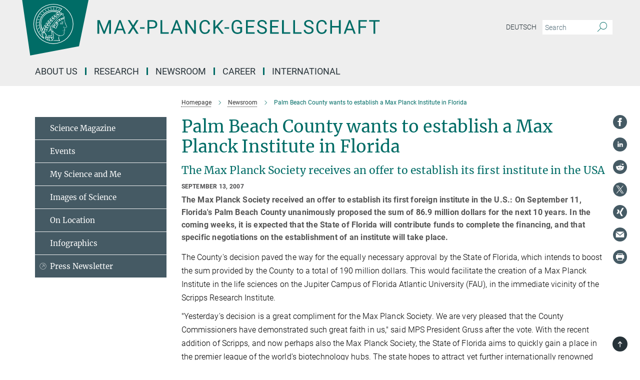

--- FILE ---
content_type: image/svg+xml
request_url: https://www.mpg.de/assets/responsive/logo-combined-exp-f99cfa8482bb1d0b50c6b40c9b8b21dbf1650fcf0662860a61ec8ab59793f3de.svg
body_size: 21477
content:
<?xml version="1.0" encoding="UTF-8" standalone="no"?>
<svg
   xmlns:dc="http://purl.org/dc/elements/1.1/"
   xmlns:cc="http://creativecommons.org/ns#"
   xmlns:rdf="http://www.w3.org/1999/02/22-rdf-syntax-ns#"
   xmlns:svg="http://www.w3.org/2000/svg"
   xmlns="http://www.w3.org/2000/svg"
   width="1449"
   height="223.188"
   viewBox="0 0 724.50003 111.594"
   version="1.1"
   id="svg188">
  <metadata
     id="metadata192">
    <rdf:RDF>
      <cc:Work
         rdf:about="">
        <dc:format>image/svg+xml</dc:format>
        <dc:type
           rdf:resource="http://purl.org/dc/dcmitype/StillImage" />
        <dc:title></dc:title>
      </cc:Work>
    </rdf:RDF>
  </metadata>
  <defs
     id="defs185">
    <style
       id="style183">
      .cls-1 {
        fill: #006c66;
        fill-rule: evenodd;
      }
    </style>
    <style
       id="style529">.cls-1{fill:#fff;}</style>
    <style
       id="style697">.cls-1{fill:#006c66;}</style>
  </defs>
  <path
     id="Rechteck_966"
     data-name="Rechteck 966"
     class="cls-1"
     d="M 3475.45,-29.985 3616,-14 l -22,107 -98.09,18.6 z"
     transform="translate(-3475.44)" />
  <g
     style="fill:#ffffff"
     transform="matrix(0.38247619,0,0,0.38247619,27,8.0300001)"
     id="g604">
    <path
       style="fill:#ffffff"
       class="cls-1"
       d="M 105,0 A 105,105 0 1 0 210,105 105.1,105.1 0 0 0 105,0 Z m 0,207.1 A 102.1,102.1 0 1 1 207.1,105 102.2,102.2 0 0 1 105,207.1 Z"
       id="path535" />
    <path
       style="fill:#ffffff"
       class="cls-1"
       d="m 166.6,97 c -1.4,-3.1 -0.5,-5.1 -0.9,-7.3 -0.4,-2.2 -2.7,-7 -4.3,-10.8 -0.7,-1.7 3.8,-1.3 0.4,-7.6 0,-0.2 4.7,-2 0,-5.5 a 26.4,26.4 0 0 1 -6,-6.7 1,1 0 0 1 0,-1.3 c 2.7,-2.4 2.8,-5.8 -0.1,-7.5 -2.9,-1.7 -4.5,0 -6.7,1.4 -0.7,0.5 -1.1,0.8 -1.9,0.5 L 145.3,51 c 2.7,-2.6 3.3,-5.2 3.1,-5.6 -0.2,-0.4 -4.6,-1.3 -10.2,1 l -0.4,-0.3 c 2.3,-3.9 1,-6.7 0.9,-6.9 h -0.1 A 81,81 0 0 1 151,25.9 h 0.1 c 0.2,-0.3 0.3,-0.6 -0.2,-0.9 l -1,-0.6 A 92.4,92.4 0 0 0 12.7,105 c 0,29.5 15,57.9 39.4,75.6 a 13.5,13.5 0 0 0 2.8,1.6 1.1,1.1 0 0 0 1.1,-0.2 l 0.3,-0.5 a 1,1 0 0 0 0.3,-0.8 c 0,-0.7 -0.9,-1.3 -2.1,-3 a 27.7,27.7 0 0 1 -4.7,-15.1 22.1,22.1 0 0 1 4.5,-13.7 c 3.7,3.9 11.7,10.9 11.5,17.4 -0.2,6.5 -6.9,6.8 -5.4,12.2 0.9,3.4 3.4,2 3.9,4.6 0.7,4.4 6.7,7.3 9.3,6.9 0.7,-0.1 1.2,0.4 2.4,1.7 1.2,1.3 6.2,1.6 8.2,1.2 2,-0.4 4.1,1.4 8,0.9 3.9,-0.5 6.1,-0.9 8.2,-0.9 2.1,0 22.5,-0.3 36,1.8 2.4,0.4 3.1,-0.7 2.1,-2.5 -4.9,-8.6 -5.6,-15.8 -2.8,-25 5,0.4 12.2,1.7 21.6,-4 a 11,11 0 0 0 5.1,-9.5 c -0.1,-2.1 -1,-4.7 -0.5,-6.7 0.5,-2 1.3,-2.7 2.1,-3.2 3.6,-2.6 1,-4.6 0.4,-4.8 a 3.4,3.4 0 0 0 1.1,-4.6 c -0.7,-0.7 -2.7,-6.2 -0.4,-7.3 2.3,-1.1 5.3,-1.8 8.1,-3.1 a 4.5,4.5 0 0 0 2.4,-6 c -1.4,-3.6 -8.8,-20.6 -9,-21 z M 64.7,179.1 c -0.7,0.2 -2.9,0.3 -2.4,-2.7 0.5,-3 2.3,-2.6 3.3,-1.6 1,1 -0.7,2.8 -0.9,4.3 z m 87,-125.9 c 1.2,-0.8 2.5,-1.1 3.3,-0.4 2.6,2.6 -2.9,4.1 -1.8,6.1 a 30.7,30.7 0 0 0 7.5,8.4 c 1.2,1 1.4,3.1 -3.3,4.1 -4.7,1 -23.6,5.9 -33.6,16.5 -12.5,13.2 -20.4,30.3 -21.5,28 -1.1,-2.3 -3.6,-2.8 -3.2,-3.5 17.9,-30.8 46,-55.1 52.6,-59.2 z m 8.2,21.7 c -1,2.9 -9.1,5.5 -8.7,3.5 0.4,-2 0,-2.2 0.6,-2.3 0.6,-0.1 3.5,-1.1 7.5,-2.1 0.4,-0.1 0.9,0.1 0.6,0.9 z m -20.6,5.3 c -0.2,-1.2 8.5,-4.1 8.8,-3.3 0.3,0.8 -1.8,6 -4.7,7 -2.9,1 -4.7,0.9 -4.6,0.4 a 11,11 0 0 0 0.5,-4.1 z M 119,125.8 c -4,2.5 -6.2,-2.2 -6.8,-3.1 a 3.7,3.7 0 0 1 -0.5,-3.1 c 0.3,-1.4 0.5,-3.3 -0.4,-9.3 -0.4,-2.7 5,-9.2 6.3,-10.4 1.3,-1.2 3.1,0.6 3.2,2.6 0.3,3.6 -1.8,5.6 -3.9,7.2 -2.1,1.6 -3.1,4.4 -2.6,5.1 a 1.5,1.5 0 0 0 1.9,-0.9 c 1.5,-3.3 6,-4.9 6.7,-6.7 0.7,-1.8 0.3,-4.4 0.2,-5.6 -0.1,-1.2 0.9,-1.2 1.6,-1.1 0.7,0.1 1.4,1.4 1.8,2.7 2.9,7.5 -4.3,12 -5.5,13.8 -1.2,1.8 1.1,6.9 -2,8.8 z m 6.1,-29.1 c -2.2,1.5 -5.3,-0.5 -4.7,-1.4 a 43.7,43.7 0 0 1 11.5,-11 c 3.4,-2.1 3.8,-2.3 4,-1.1 a 10.6,10.6 0 0 1 -2.6,7.5 c -2.3,2.5 -4.6,2.3 -5.8,2.6 -1.2,0.3 -0.8,2.3 -2.4,3.4 z m -19.3,25.6 c -1,-0.2 -1.4,-2.1 -1.2,-2.9 0.2,-0.8 3.1,-5.2 4,-6.4 a 0.5,0.5 0 0 1 0.8,0.3 c 0.6,4.1 0,9.8 -3.6,9 z M 138,48.2 a 17.7,17.7 0 0 1 7.5,-1.6 c 0.8,0.1 -1.9,4.8 -6.6,6.8 -4.7,2 -8.5,2.5 -8.9,2.3 -0.4,-0.2 4.1,-5.8 8,-7.5 z m -83.3,78.3 c -1.5,-1.7 -2.8,-2.6 -2.9,-2.5 A 22.4,22.4 0 0 0 48.2,132.9 65.4,65.4 0 0 1 40.7,105 C 39.3,69.6 69,41.1 105.2,41.2 a 56.8,56.8 0 0 1 22.4,4.6 31.3,31.3 0 0 0 -3.7,6.6 c 0,-1.9 -0.5,-3.4 -0.4,-4.6 0.1,-1.2 -5.1,0.9 -9.7,8.3 a 19.9,19.9 0 0 0 -2.2,5.3 c -0.1,-2.8 -0.7,-4.9 -0.9,-4.9 a 16.1,16.1 0 0 0 -8.5,8.8 22.4,22.4 0 0 0 -1.1,3.4 c -0.2,-1.9 -0.7,-3.2 -0.9,-3.2 -0.2,0 -5.9,2.3 -8.6,8.9 A 15.4,15.4 0 0 0 90.5,79 C 90,76.7 89.1,75.3 88.8,75.6 86.9,78 83.1,79.1 81.2,85.2 a 13.2,13.2 0 0 0 -0.7,4.2 c -0.8,-2 -2,-3.2 -2.3,-3.2 -0.3,0 -6.1,5.5 -7,10.9 a 15.8,15.8 0 0 0 0.2,5.8 c -1.1,-1.8 -2.5,-3 -3.1,-4.8 -0.9,0.5 -5.7,5 -5.8,10.7 a 19.7,19.7 0 0 0 0.7,6.1 c -1.6,-2.9 -3.8,-4.2 -4.1,-4.1 -0.3,0.1 -4,4.1 -4.8,11.1 a 11.8,11.8 0 0 0 0.4,4.6 z m 74.1,-79.7 c 2.8,-3.4 7.6,-6.1 8.2,-5.8 0.6,0.3 -0.8,5.6 -3.9,8.6 -3.1,3 -8.1,6.2 -8.6,6.1 -0.5,-0.1 1.7,-5.9 4.3,-8.9 z m -9.3,13 a 21,21 0 0 0 -5.6,6.4 c -0.5,0.9 -1.9,-5 1.7,-10.6 2.2,-3.5 6.6,-6.6 6.5,-6.2 -0.1,0.4 2.1,6.6 -2.6,10.4 z m -10.1,7.5 c -3.4,5.1 -3.6,3.3 -7.3,8.3 -0.2,0.2 -0.2,-6.5 1.1,-9.4 2.1,-4.7 5.7,-7.4 6.2,-7.5 0.5,-0.1 1.9,5.8 0,8.6 z M 98.3,77.4 c -1.7,3 -3.3,2.3 -6.2,6.7 -0.3,0.4 -1.1,-3.6 0.7,-9.1 a 12.6,12.6 0 0 1 5.9,-6.9 c 0.6,-0.1 1.7,5.7 -0.4,9.3 z M 88,88.1 c -1.8,3.9 -2.9,4 -5,6.4 -0.3,0.4 -1.8,-3.7 -0.4,-8.8 1.4,-5.1 4,-5.6 5.3,-7 1.3,-1.4 2,5.3 0.1,9.4 z m -8.4,6.6 a 10.3,10.3 0 0 1 -0.4,3 c -1.3,4.3 -3.9,6.2 -5.3,8.1 A 15.7,15.7 0 0 1 72.3,100 15.2,15.2 0 0 1 77.5,88.8 c 0.8,0 2.1,3.2 2.1,5.9 z m -8.5,12.8 a 14.9,14.9 0 0 1 -5.1,10.8 17.7,17.7 0 0 1 -2.2,-7.6 c -0.2,-6.3 2.4,-8.5 3.6,-9.7 0.5,1.8 3.7,3.2 3.7,6.5 z M 59,113.8 c 1.8,0.9 3.9,3.4 4.1,8.2 0.2,4.8 -3.2,8.7 -4.6,9.4 -0.9,-3.7 -2.6,-4.4 -2.6,-8 a 18,18 0 0 1 3.1,-9.6 z m 7.3,12.5 c 4.6,-2 9.6,-1.7 9.8,-1.5 0.2,0.2 -1.5,5.9 -5.9,8.2 -4.4,2.3 -9.5,2.7 -10,2.1 -0.5,-0.6 1.5,-6.8 6.1,-8.8 z m -0.4,-3.4 c 0.3,-1.5 3,-6.5 7.1,-8.3 v 0 a 18.4,18.4 0 0 1 9.4,-1.5 c 0.5,0.2 -1.7,5.6 -5.8,7.6 -4.1,2 -6.5,0.9 -10.7,2.2 z m 6.9,-11.8 c 0.2,-0.4 3.5,-6.4 7.4,-8.2 a 17.5,17.5 0 0 1 8.9,-1.4 c 0.3,0.1 -1.8,5.4 -6.2,7.6 -4.4,2.2 -10.3,2.5 -10.1,2 z m 8.9,-11.9 c -0.3,-0.2 4.4,-6.4 8.4,-8.3 a 15.6,15.6 0 0 1 8.4,-1 c 0.3,0.3 -1.9,5.5 -6.5,7.5 A 24.2,24.2 0 0 1 81.7,99.2 Z M 92.4,87.4 c -0.2,-0.2 3.4,-6.3 7.4,-7.9 4,-1.6 7.7,-0.1 8.9,0 1.2,0.1 -1.3,4.5 -6.6,6.4 -5.3,1.9 -9,1.8 -9.7,1.5 z m 12,-11.4 c 0.1,-0.3 4.1,-5.9 8.1,-7.3 a 16.4,16.4 0 0 1 9.2,-0.2 c 0.5,0.2 -2.8,5 -7.7,6.5 -4.9,1.5 -9.7,1.3 -9.6,1 z m 12.1,-9.9 c -0.5,-0.3 4.3,-5.7 8.2,-7.2 a 18,18 0 0 1 8.3,-1 c 0.3,0.2 -2.5,4.9 -7.1,6.7 -4.6,1.8 -8.8,1.9 -9.4,1.5 z M 50.2,175.3 C 28.6,158.1 15.6,132.1 15.6,105 a 89.3,89.3 0 0 1 130.8,-79.2 0.4,0.4 0 0 1 0.1,0.7 97.3,97.3 0 0 0 -10.2,11.4 73.1,73.1 0 0 0 -31.3,-7 74.3,74.3 0 0 0 -74.1,74.1 72.1,72.1 0 0 0 17.9,48.2 23.1,23.1 0 0 0 -1.9,9.4 25.6,25.6 0 0 0 3.3,12.7 z m 0.2,-24.8 H 50.3 A 69.2,69.2 0 0 1 33.9,105 71.2,71.2 0 0 1 105,33.9 70.1,70.1 0 0 1 134.6,40.3 22.6,22.6 0 0 0 130.5,42.9 63.1,63.1 0 0 0 105,37.8 67.3,67.3 0 0 0 37.8,105 c 0,16.1 5,30.2 14.8,42 -0.5,0.9 -1.3,2.1 -2.2,3.5 z m 3.5,-5.6 c -1.3,-1.2 -4.1,-4.3 -4.4,-8.3 V 136 c 0,-4.3 1.9,-8.6 2.4,-9 0.5,-0.4 5.3,3.3 5.4,8.7 a 14.4,14.4 0 0 1 -3.4,9.2 z m 8,-7.2 c 3.9,-1.8 9.6,-1.4 9.3,-1.1 -0.3,0.3 -1.8,5.8 -6.2,8 a 12.1,12.1 0 0 1 -8.7,1.3 c 2.3,-2.6 1.8,-6.4 5.6,-8.2 z m 5.2,46.5 c -0.6,-2.7 -0.4,-6.3 0.5,-7.3 0.9,-1 4.9,-1.2 5,-0.1 0.1,1.1 -1.1,5.4 0.3,10.2 -0.3,0.7 -4.6,0.4 -5.8,-2.8 z m 0.3,-11.1 c -0.3,-2 1.6,-3.9 1.6,-8.2 0,-4.3 -6.6,-12.6 -11.1,-17.3 a 19.5,19.5 0 0 0 7.9,-1.9 c 6.6,-3.1 7.9,-10.1 8.1,-10.4 a 11,11 0 0 0 -3.8,-0.4 l 0.8,-0.4 c 6.4,-3.5 8.1,-11 7.8,-11.1 a 17,17 0 0 0 -4,-0.3 l 2,-0.7 c 6.8,-2.7 8.7,-10.3 8.5,-10.6 a 16.1,16.1 0 0 0 -3.5,-0.4 l 1.9,-0.8 c 6.2,-3.1 8.4,-10.1 8.1,-10.3 a 10.5,10.5 0 0 0 -3.3,-0.4 23.7,23.7 0 0 0 4.5,-1.5 c 6.7,-2.9 8.9,-9.3 8.6,-9.6 a 10.9,10.9 0 0 0 -3,-0.5 34.5,34.5 0 0 0 4.4,-1.3 c 6.6,-2.2 9.2,-8.5 8.8,-8.6 L 108,77.6 a 24.5,24.5 0 0 0 6.6,-1.3 c 7.1,-2.4 9.6,-6.7 9.8,-8.6 a 6,6 0 0 0 -2.3,-0.8 29.3,29.3 0 0 0 4.7,-1.2 c 6.6,-2.7 9.4,-9.3 9.6,-9.8 a 29.3,29.3 0 0 0 3.9,-1.6 l 1.9,-0.9 1.6,1.1 c 1,0.6 1.4,0.8 0.9,1.2 C 122,75 105,99.5 97.6,111.3 c -0.2,0.4 -0.6,0.3 -1.3,0.3 -7.9,-0.6 -12.4,8.9 -8.9,17.8 -0.4,1.8 -4.2,5.3 -4.5,5.5 -0.3,0.2 -1,1.4 0.3,1.3 1.3,-0.1 4.2,-3.2 5.4,-4.5 0.4,0.6 2.2,2 1.3,2.8 A 63.6,63.6 0 0 1 76,145 c -2.6,1.2 4.2,2.1 15.7,-8.3 0.7,-0.6 1.5,2.4 2.5,3.7 -2,6.5 2.9,19.1 2.1,23 a 2.8,2.8 0 0 1 -2.8,2.7 c -11.4,0.3 -12.5,-0.3 -18.3,1.4 -2.7,0.8 -2,2.6 -0.1,2.1 1.9,-0.5 4.6,-1.5 16.9,-0.7 3.1,0.1 6.5,-0.6 6.5,-5.7 0,-5.1 -3.6,-18.4 -2.4,-20.3 a 6.9,6.9 0 0 0 3.5,1.4 c -0.2,4.5 7,19 3.8,27 -1.2,3 -6.4,2.7 -15.4,1.8 -15.3,-1.5 -20.3,1.8 -20.6,0 z m 35.1,9.9 c -5.9,2 -8.3,-4.9 -7.3,-6.4 1,-1.5 4.4,1 7.3,-0.9 2.9,-1.9 3.5,6.1 0,7.3 z m -27,4.3 c -0.8,-3.7 -1.1,-10 0.4,-11.5 1.5,-1.5 4.9,-0.9 4.8,0.2 -0.3,4.3 -2.1,9.2 1.2,14.1 1.3,1.9 -5.2,2.2 -6.4,-2.8 z m 11.4,4.2 c -1.6,-0.4 -6,-7.4 -2.4,-15.8 0.3,-0.8 5.8,-0.3 6.8,0 1,0.3 -0.8,6.8 6.8,9.8 0.7,0.3 -0.1,8.8 -11.2,6 z m 47.2,-23.3 c -2.5,8.8 -3.8,12.3 0,21.9 0.5,1.3 0.9,2.3 -0.2,2.1 -7.7,-1.4 -9.4,-2.6 -33.7,-0.6 -1.7,0.2 0.6,-3.4 0.3,-5.8 2.2,-0.3 5.8,-1.3 6.5,-4.9 0.7,-3.6 -2.1,-7.6 -1.8,-8.2 3.5,-6.7 -0.2,-14.1 -3.1,-26.6 -0.3,-1.2 0.4,-1.7 0.9,-1.1 15.6,16.9 25.5,20.2 30.9,21.8 0.5,0.2 0.4,0.8 0.2,1.4 z M 174,122.1 c -3.3,2.9 -8.3,3.1 -10.3,4.9 -2,1.8 -1.5,2.5 -0.4,5.2 1.1,2.7 1.1,1.7 -1.1,2.3 -2.2,0.6 -4.1,5.8 -8.8,4.9 -1.8,-0.3 -0.5,0.8 0.2,0.9 2.6,0.3 3.7,-0.5 4.6,-1.4 0.9,-0.9 2.2,-2.4 3.6,-2.9 1.4,-0.5 2.9,-0.5 3,0.6 0.1,1.1 -1.9,2.1 -2.7,2.5 1,0.5 3.9,1.9 1.4,3.6 -2.5,1.7 -4.6,-0.5 -4.9,-0.7 -0.3,-0.2 -1.7,-0.2 -1.3,0.3 0.4,0.5 5.2,1.3 4.5,2.2 -3.5,4.7 -0.6,7.5 -1.7,12.3 -1.1,4.8 -7.7,7.5 -12.8,8.4 -17.4,3.1 -34.3,-11.6 -44.2,-22.8 0.9,-2.1 0.8,-4.8 -0.1,-3.8 -0.9,1 -0.7,2.4 -2.8,2.9 -3.9,1 -5.7,-5.9 -6.9,-7.1 -4.8,-4.7 -6.7,-11.4 -3.9,-17.3 2.8,-5.9 9,-4.7 11.4,-1.1 2.4,3.6 1.7,7 3.4,8.3 1.7,1.3 4.8,0.2 5.4,0 0.6,-0.2 1.7,4.3 8,4.1 6.3,-0.2 5.9,-10.7 6.9,-11.6 8.6,-8.4 4.2,-15.9 2.6,-17.6 -1.6,-1.7 1,-3.6 1.5,-3.7 a 13,13 0 0 0 9.4,-7.7 c 0,0 8.4,-0.2 11.4,-6.2 0.8,-1.6 3.3,1.5 8.9,-2.9 a 0.8,0.8 0 0 1 1.4,0.3 c 3.7,8.9 5.2,11.3 4.9,15.8 -0.3,4.5 8.7,21.5 9.4,23.1 0.7,1.6 0.8,3.4 0,4.2 z"
       id="path537" />
    <path
       style="fill:#ffffff"
       class="cls-1"
       d="m 153.8,90 c -4.9,0.2 -10.6,6.2 -12.4,7 -1.8,0.8 -1.3,1.5 -0.2,1.1 1.1,-0.4 5.9,-4.7 10.7,-6.4 4.8,-1.7 3.6,1.8 5,1.6 1.4,-0.2 -0.3,-3.4 -3.1,-3.3 z"
       id="path539" />
    <path
       style="fill:#ffffff"
       class="cls-1"
       d="m 154.9,94.8 c -0.4,0.1 0.4,2.2 -1.7,2.3 -4.6,0.3 -8.3,4.7 -11.1,6 a 12.9,12.9 0 0 1 -3.8,1.4 0.30413813,0.30413813 0 0 0 0.1,0.6 c 11.7,1.6 16.2,1.1 16.3,0.7 0.1,-0.4 -0.6,-1.2 -0.4,-1.7 a 11.3,11.3 0 0 0 0.1,-5.5 c -0.2,-0.8 1.8,-0.3 1.8,-1.3 0,-1 -0.6,-2.6 -1.3,-2.5 z m -1.8,9.3 c -0.2,0.9 -5.5,0.5 -8.3,0.2 -0.7,0 -1.8,-0.1 0.3,-1.4 2.1,-1.3 4.1,-2.8 7.2,-3.4 a 0.8,0.8 0 0 1 0.8,0.6 10.6,10.6 0 0 1 0,4 z"
       id="path541" />
    <path
       style="fill:#ffffff"
       class="cls-1"
       d="m 168.4,120.8 c -0.9,0 -4.5,1.6 -5.9,2.5 -1.4,0.9 -4.4,2.7 -4.2,-0.8 0.1,-1.3 0.9,-4.4 0.9,-5.3 0,-0.9 -1,-0.7 -1.1,0 a 36.9,36.9 0 0 1 -0.7,5.3 c -0.4,1.8 1.2,4 3.6,2.7 2.4,-1.3 4.8,-2.9 7.3,-3.4 0.6,-0.1 0.7,-1 0.1,-1 z"
       id="path543" />
    <path
       style="fill:#ffffff"
       class="cls-1"
       d="m 100.5,133.6 c -0.7,-0.3 -0.5,1.2 -1.4,1 -0.9,-0.2 -0.2,-1.3 -1.8,-3 -1.6,-1.7 -2.8,-1.2 -4.3,-3.6 -1.5,-2.4 -0.3,-12 3.1,-10.8 3.4,1.2 1.6,5 1,8 -0.6,3 2.5,2.8 2.8,2.1 0.3,-0.7 -1.1,-0.9 -1.4,-1.9 -0.3,-1 3.5,-7.6 -1.8,-9.4 -3.8,-1.3 -6.4,3.6 -5.9,8.9 a 8,8 0 0 0 5.1,7.1 c 2.3,0.8 0.6,4 3.7,4 1.4,0 1.7,-2.1 0.9,-2.4 z"
       id="path545" />
    <path
       style="fill:#ffffff"
       class="cls-1"
       d="m 131.3,33.4 c 0.2,0.1 0.3,0 0.5,-0.1 l 6.5,-8.3 a 0.5,0.5 0 0 0 -0.2,-0.6 L 137,24 a 0.4,0.4 0 0 0 -0.5,0.1 l -6.5,8.3 c -0.2,0.2 -0.1,0.5 0.2,0.6 z"
       id="path547" />
    <path
       style="fill:#ffffff"
       class="cls-1"
       d="m 119.2,30 1.1,0.3 a 0.5,0.5 0 0 0 0.5,-0.3 l 3.8,-9.4 A 0.4,0.4 0 0 0 124.3,20 l -1.2,-0.2 h -0.3 l -3.9,9.6 a 0.4,0.4 0 0 0 0.3,0.6 z"
       id="path549" />
    <path
       style="fill:#ffffff"
       class="cls-1"
       d="m 105.8,28.7 h 1.1 c 0.2,0.1 0.4,-0.1 0.4,-0.3 l 1,-10 a 0.5,0.5 0 0 0 -0.4,-0.5 h -1.1 c -0.3,0 -0.4,0.2 -0.5,0.4 l -0.9,10 a 0.4,0.4 0 0 0 0.4,0.4 z"
       id="path551" />
    <path
       style="fill:#ffffff"
       class="cls-1"
       d="m 92.8,29.7 1.1,-0.2 c 0.2,0 0.4,-0.2 0.3,-0.4 l -1.9,-9.9 c 0,-0.2 -0.2,-0.4 -0.4,-0.3 h -1.2 c -0.2,0.1 -0.4,0.3 -0.3,0.5 l 1.9,9.9 c 0,0.3 0.2,0.4 0.5,0.4 z"
       id="path553" />
    <path
       style="fill:#ffffff"
       class="cls-1"
       d="M 79.4,32.8 79.9,33 81,32.6 A 0.4,0.4 0 0 0 81.3,32 l -4.6,-9 a 0.4,0.4 0 0 0 -0.5,-0.2 l -1,0.3 a 0.4,0.4 0 0 0 -0.3,0.6 z"
       id="path555" />
    <path
       style="fill:#ffffff"
       class="cls-1"
       d="m 67,38.5 c 0.1,0.2 0.3,0.2 0.5,0.1 l 1,-0.6 a 0.4,0.4 0 0 0 0.1,-0.6 l -6.7,-7.7 c -0.2,-0.2 -0.4,-0.2 -0.5,-0.1 l -1,0.6 c -0.3,0.1 -0.3,0.4 -0.1,0.6 z"
       id="path557" />
    <path
       style="fill:#ffffff"
       class="cls-1"
       d="m 55.4,46.7 c 0.2,0.1 0.4,0.1 0.5,-0.1 l 0.9,-0.7 a 0.5,0.5 0 0 0 0,-0.7 l -8.5,-5.9 h -0.5 l -0.9,0.8 a 0.5,0.5 0 0 0 0,0.7 z"
       id="path559" />
    <path
       style="fill:#ffffff"
       class="cls-1"
       d="m 45.4,57.1 a 0.4,0.4 0 0 0 0.4,-0.2 L 46.6,56 c 0.2,-0.2 0.1,-0.5 -0.2,-0.6 l -9.8,-3.8 c -0.2,-0.1 -0.4,-0.1 -0.5,0.1 l -0.7,0.9 a 0.4,0.4 0 0 0 0.2,0.7 z"
       id="path561" />
    <path
       style="fill:#ffffff"
       class="cls-1"
       d="m 26.8,67.8 10.5,1.5 c 0.2,0 0.4,-0.1 0.4,-0.3 l 0.6,-1 A 0.4,0.4 0 0 0 38,67.4 L 27.5,65.9 27,66.1 a 5.4,5.4 0 0 1 -0.5,1.1 0.4,0.4 0 0 0 0.3,0.6 z"
       id="path563" />
    <path
       style="fill:#ffffff"
       class="cls-1"
       d="m 21.1,83.7 10.7,-1 a 0.3,0.3 0 0 0 0.3,-0.3 7.6,7.6 0 0 0 0.4,-1.1 0.4,0.4 0 0 0 -0.4,-0.6 l -10.8,1 -0.4,0.3 -0.3,1.2 c 0,0.3 0.2,0.6 0.5,0.5 z"
       id="path565" />
    <path
       style="fill:#ffffff"
       class="cls-1"
       d="m 29.2,96.5 c 0,-0.4 0.1,-0.9 0.1,-1.3 0,-0.4 -0.2,-0.5 -0.5,-0.4 l -10.4,3.6 c -0.2,0.1 -0.3,0.2 -0.3,0.4 0,0.2 -0.1,0.8 -0.1,1.2 a 0.4,0.4 0 0 0 0.6,0.4 l 10.3,-3.6 a 0.3,0.3 0 0 0 0.3,-0.3 z"
       id="path567" />
    <path
       style="fill:#ffffff"
       class="cls-1"
       d="m 28.9,110.8 v -1.3 a 0.5,0.5 0 0 0 -0.7,-0.4 l -9.4,6.3 c -0.2,0 -0.2,0.2 -0.2,0.4 0,0.2 0.1,0.8 0.1,1.2 a 0.5,0.5 0 0 0 0.7,0.3 l 9.4,-6.2 c 0.1,-0.1 0.2,-0.2 0.1,-0.3 z"
       id="path569" />
    <path
       style="fill:#ffffff"
       class="cls-1"
       d="M 31.3,125 31,123.7 a 0.4,0.4 0 0 0 -0.7,-0.2 l -7.7,8.5 c -0.1,0.1 -0.2,0.3 -0.1,0.4 0.1,0.1 0.3,0.8 0.4,1.2 a 0.4,0.4 0 0 0 0.7,0.2 l 7.6,-8.4 c 0.1,-0.1 0.1,-0.2 0.1,-0.4 z"
       id="path571" />
    <path
       style="fill:#ffffff"
       class="cls-1"
       d="M 35.2,137.7 29.8,148 c -0.1,0.1 0,0.3 0,0.4 l 0.7,1.2 a 0.4,0.4 0 0 0 0.7,-0.1 l 5.4,-10.2 c 0,-0.1 0.1,-0.2 0,-0.4 L 36,137.7 a 0.5,0.5 0 0 0 -0.8,0 z"
       id="path573" />
    <path
       style="fill:#ffffff"
       class="cls-1"
       d="m 42.9,149.3 c -0.2,-0.3 -0.7,-0.2 -0.7,0.1 l -2.9,12 c -0.1,0.2 0,0.3 0,0.4 l 1,1 a 0.4,0.4 0 0 0 0.7,-0.1 l 2.8,-11.9 c 0.1,-0.1 0,-0.2 0,-0.3 z"
       id="path575" />
  </g>
  <g
     transform="matrix(0.56199267,0,0,0.56199267,155.62,40.167908)"
     id="g778">
    <path
       class="cls-1"
       d="M 8.3,0.7 24.2,40.4 40.1,0.7 h 8.3 V 49.3 H 42 V 30.4 L 42.6,9.9 26.6,49.3 H 21.7 L 5.8,10 6.4,30.4 V 49.3 H 0 V 0.7 Z"
       id="path703" />
    <path
       class="cls-1"
       d="M 90.7,36.6 H 70.3 L 65.7,49.3 H 59.1 L 77.7,0.7 h 5.6 l 18.6,48.6 H 95.3 Z M 72.2,31.4 H 88.8 L 80.5,8.6 Z"
       id="path705" />
    <path
       class="cls-1"
       d="M 127.7,19.3 139.4,0.7 h 7.6 l -15.4,24.1 15.7,24.5 h -7.6 l -12,-18.9 -12,18.9 h -7.6 L 123.9,24.8 108.5,0.7 h 7.5 z"
       id="path707" />
    <path
       class="cls-1"
       d="m 168.6,31.2 h -16.3 v -5.1 h 16.3 z"
       id="path709" />
    <path
       class="cls-1"
       d="m 185.4,30.3 v 19 H 179 V 0.7 h 17.9 c 5.4,0 9.5,1.3 12.5,4 a 13.9,13.9 0 0 1 4.6,10.8 c 0,4.8 -1.5,8.4 -4.5,11 -3,2.6 -7.1,3.8 -12.6,3.8 z m 0,-5.3 h 11.5 c 3.5,0 6.1,-0.8 7.9,-2.4 a 8.9,8.9 0 0 0 2.8,-7 9.5,9.5 0 0 0 -2.8,-7 11,11 0 0 0 -7.5,-2.7 h -11.9 z"
       id="path711" />
    <path
       class="cls-1"
       d="m 232,44.1 h 23.1 v 5.2 H 225.6 V 0.7 h 6.4 z"
       id="path713" />
    <path
       class="cls-1"
       d="M 293.4,36.6 H 273 l -4.6,12.7 h -6.6 L 280.4,0.7 h 5.6 l 18.6,48.6 H 298 Z m -18.5,-5.2 h 16.5 L 283.2,8.6 Z"
       id="path715" />
    <path
       class="cls-1"
       d="m 352,49.3 h -6.5 L 321,11.8 v 37.5 h -6.4 V 0.7 h 6.4 l 24.6,37.6 V 0.7 h 6.4 z"
       id="path717" />
    <path
       class="cls-1"
       d="m 402.6,33.9 c -0.6,5.1 -2.5,9.1 -5.7,11.9 -3.2,2.8 -7.5,4.2 -12.8,4.2 a 17.3,17.3 0 0 1 -13.8,-6.2 c -3.5,-4.1 -5.2,-9.6 -5.2,-16.5 v -4.7 a 27.8,27.8 0 0 1 2.4,-11.9 17.3,17.3 0 0 1 6.9,-7.9 18.7,18.7 0 0 1 10.3,-2.8 c 5.2,0 9.3,1.4 12.4,4.3 3.1,2.9 5,6.9 5.5,12 h -6.5 q -0.7,-5.9 -3.6,-8.4 a 10.9,10.9 0 0 0 -7.8,-2.7 11.5,11.5 0 0 0 -9.6,4.6 c -2.4,3 -3.5,7.3 -3.5,12.9 v 4.8 c 0,5.2 1.1,9.5 3.3,12.6 a 10.7,10.7 0 0 0 9.2,4.7 c 3.6,0 6.3,-0.9 8.2,-2.5 1.9,-1.6 3.2,-4.4 3.8,-8.4 z"
       id="path719" />
    <path
       class="cls-1"
       d="m 427.1,26.7 -5.9,6.2 v 16.4 h -6.4 V 0.7 h 6.4 v 24 l 21.6,-24 h 7.8 l -19.2,21.5 20.7,27.1 h -7.7 z"
       id="path721" />
    <path
       class="cls-1"
       d="m 470.9,31.2 h -16.4 v -5.1 h 16.4 z"
       id="path723" />
    <path
       class="cls-1"
       d="m 517.2,43 a 14.1,14.1 0 0 1 -6.9,5.2 27.4,27.4 0 0 1 -10.3,1.8 19.8,19.8 0 0 1 -10.6,-2.8 18.8,18.8 0 0 1 -7.1,-7.9 26.8,26.8 0 0 1 -2.6,-12 v -4.2 q 0,-11 5.1,-17.1 c 3.4,-4 8.3,-6 14.5,-6 6.2,0 9.1,1.3 12.2,3.9 3.1,2.6 5,6.3 5.7,11 h -6.4 c -1.2,-6.4 -5.1,-9.7 -11.5,-9.7 -4.3,0 -7.6,1.6 -9.8,4.6 -2.2,3 -3.3,7.4 -3.4,13.1 v 4 c 0,5.5 1.3,9.8 3.8,13 a 12.3,12.3 0 0 0 10.1,4.9 23.5,23.5 0 0 0 6.3,-0.8 11.3,11.3 0 0 0 4.5,-2.7 V 30.4 h -11.2 v -5.3 h 17.6 z"
       id="path725" />
    <path
       class="cls-1"
       d="m 558.8,26.8 h -21.1 v 17.3 h 24.5 v 5.2 H 531.3 V 0.7 h 30.6 v 5.2 h -24.2 v 15.7 h 21.1 z"
       id="path727" />
    <path
       class="cls-1"
       d="m 588,27.6 c -5.5,-1.5 -9.5,-3.5 -12,-5.8 a 11.1,11.1 0 0 1 -3.8,-8.5 11.6,11.6 0 0 1 4.6,-9.5 c 3.1,-2.5 7.1,-3.8 12,-3.8 a 19.7,19.7 0 0 1 8.9,1.9 15.2,15.2 0 0 1 6.1,5.4 13.8,13.8 0 0 1 2.1,7.4 h -6.4 a 8.8,8.8 0 0 0 -2.8,-6.9 11.4,11.4 0 0 0 -7.9,-2.6 c -3.2,0 -5.7,0.7 -7.4,2.1 a 7,7 0 0 0 -2.7,5.8 6.3,6.3 0 0 0 2.5,5.1 c 1.7,1.4 4.6,2.6 8.6,3.8 a 40.9,40.9 0 0 1 9.5,3.7 14.8,14.8 0 0 1 5.1,4.8 12.3,12.3 0 0 1 1.6,6.5 11.1,11.1 0 0 1 -4.6,9.4 c -3,2.4 -7.2,3.6 -12.3,3.6 a 22.9,22.9 0 0 1 -9.4,-1.9 16.3,16.3 0 0 1 -6.7,-5.3 13.1,13.1 0 0 1 -2.3,-7.6 h 6.4 a 8.3,8.3 0 0 0 3.3,7 13.9,13.9 0 0 0 8.7,2.6 q 5.1,0 7.8,-2.1 a 6.8,6.8 0 0 0 2.7,-5.7 6.6,6.6 0 0 0 -2.5,-5.5 c -1.7,-1.3 -4.7,-2.6 -9.1,-3.9 z"
       id="path729" />
    <path
       class="cls-1"
       d="m 645.2,26.8 h -21.1 v 17.3 h 24.5 v 5.2 H 617.7 V 0.7 h 30.6 v 5.2 h -24.2 v 15.7 h 21.1 z"
       id="path731" />
    <path
       class="cls-1"
       d="m 666.5,44.1 h 23 v 5.2 H 660 V 0.7 h 6.5 z"
       id="path733" />
    <path
       class="cls-1"
       d="m 706.7,44.1 h 23.1 v 5.2 H 700.3 V 0.7 h 6.4 z"
       id="path735" />
    <path
       class="cls-1"
       d="m 754.9,27.6 c -5.5,-1.5 -9.5,-3.5 -12,-5.8 a 10.8,10.8 0 0 1 -3.8,-8.5 11.6,11.6 0 0 1 4.6,-9.5 18.3,18.3 0 0 1 11.9,-3.8 19.9,19.9 0 0 1 9,1.9 15.2,15.2 0 0 1 6.1,5.4 13.8,13.8 0 0 1 2.1,7.4 h -6.4 a 9.1,9.1 0 0 0 -2.8,-6.9 11.7,11.7 0 0 0 -8,-2.6 11.8,11.8 0 0 0 -7.4,2.1 7.2,7.2 0 0 0 -2.6,5.8 6.3,6.3 0 0 0 2.5,5.1 c 1.7,1.4 4.5,2.6 8.6,3.8 a 42.8,42.8 0 0 1 9.5,3.7 14.8,14.8 0 0 1 5.1,4.8 12.3,12.3 0 0 1 1.6,6.5 11.1,11.1 0 0 1 -4.6,9.4 Q 763.7,50 756,50 a 22.6,22.6 0 0 1 -9.4,-1.9 16.3,16.3 0 0 1 -6.7,-5.3 12.4,12.4 0 0 1 -2.3,-7.6 h 6.4 a 8.3,8.3 0 0 0 3.3,7 c 2.1,1.7 5,2.6 8.7,2.6 3.7,0 6,-0.7 7.8,-2.1 A 6.8,6.8 0 0 0 766.5,37 6.9,6.9 0 0 0 764,31.5 c -1.7,-1.3 -4.7,-2.6 -9.1,-3.9 z"
       id="path737" />
    <path
       class="cls-1"
       d="m 820.4,33.9 c -0.6,5.1 -2.5,9.1 -5.7,11.9 -3.2,2.8 -7.5,4.2 -12.8,4.2 a 17.3,17.3 0 0 1 -13.8,-6.2 c -3.5,-4.1 -5.2,-9.6 -5.2,-16.5 v -4.7 a 27.8,27.8 0 0 1 2.4,-11.9 17.3,17.3 0 0 1 6.9,-7.9 18.5,18.5 0 0 1 10.3,-2.8 c 5.1,0 9.3,1.4 12.4,4.3 3.1,2.9 4.9,6.9 5.5,12 h -6.5 c -0.5,-3.9 -1.8,-6.7 -3.6,-8.4 a 10.9,10.9 0 0 0 -7.8,-2.7 11.8,11.8 0 0 0 -9.7,4.6 c -2.3,3 -3.5,7.3 -3.5,12.9 v 4.8 c 0,5.2 1.1,9.5 3.4,12.6 a 10.6,10.6 0 0 0 9.2,4.7 c 3.6,0 6.3,-0.9 8.2,-2.5 1.9,-1.6 3.2,-4.4 3.8,-8.4 z"
       id="path739" />
    <path
       class="cls-1"
       d="m 869.9,49.3 h -6.4 V 26.8 H 839 v 22.5 h -6.5 V 0.7 h 6.5 v 20.9 h 24.5 V 0.7 h 6.4 z"
       id="path741" />
    <path
       class="cls-1"
       d="m 912.2,36.6 h -20.3 l -4.6,12.7 h -6.6 L 899.2,0.7 h 5.7 l 18.6,48.6 h -6.6 z m -18.4,-5.2 h 16.5 L 902,8.6 Z"
       id="path743" />
    <path
       class="cls-1"
       d="m 960.3,27.8 h -20.4 v 21.5 h -6.5 V 0.7 h 30.2 v 5.2 h -23.7 v 16.7 h 20.4 z"
       id="path745" />
    <path
       class="cls-1"
       d="M 1009,5.9 H 993.4 V 49.3 H 987 V 5.9 H 971.4 V 0.7 h 37.6 z"
       id="path747" />
  </g>
</svg>
